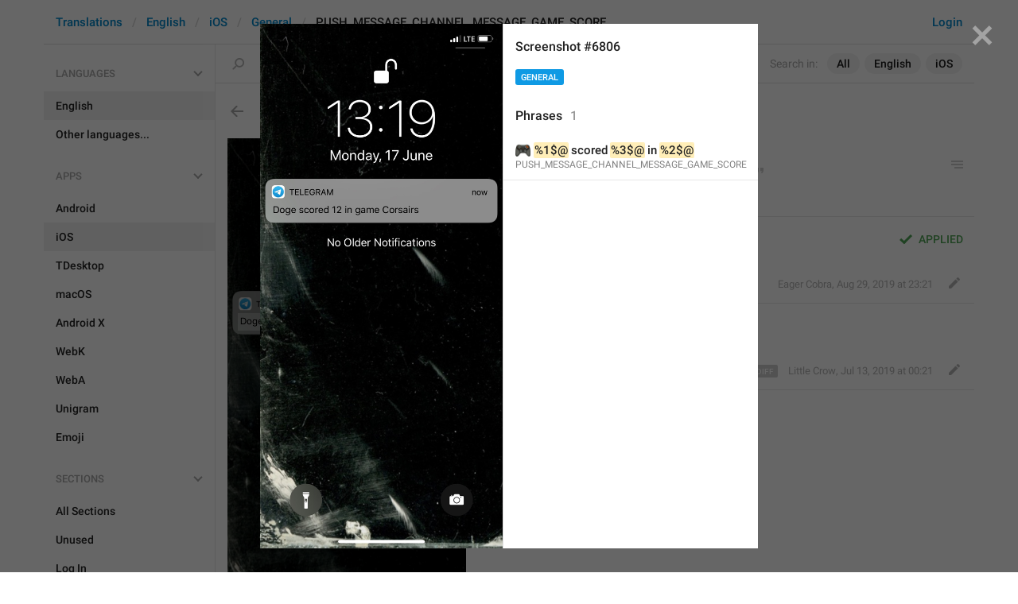

--- FILE ---
content_type: text/html; charset=utf-8
request_url: https://translations.telegram.org/screenshots/6806/phrase/PUSH_MESSAGE_CHANNEL_MESSAGE_GAME_SCORE
body_size: 7285
content:
<!DOCTYPE html>
<html>
  <head>
    <meta charset="utf-8">
    <title>Translations</title>
    
    <link rel="icon" type="image/svg+xml" href="/img/website_icon.svg?4">
<link rel="apple-touch-icon" sizes="180x180" href="/img/apple-touch-icon.png">
<link rel="icon" type="image/png" sizes="32x32" href="/img/favicon-32x32.png">
<link rel="icon" type="image/png" sizes="16x16" href="/img/favicon-16x16.png">
<link rel="alternate icon" href="/img/favicon.ico" type="image/x-icon" />
    <script>document.cookie="stel_dt="+encodeURIComponent((new Date).getTimezoneOffset())+";path=/;max-age=31536000;samesite=None;secure"</script>
    <script>
try {
var a = document.createElement('a'), layer_url;
a.href = location.href;
layer_url = location.pathname.replace(/^\/+|\/+$/g, '');
a.pathname = "\/en\/ios\/general\/PUSH_MESSAGE_CHANNEL_MESSAGE_GAME_SCORE";
a.search = '?l=' + encodeURIComponent(layer_url);
if (window.history && history.state && history.state.u && /[\?&]l=/.test(history.state.u) && history.state.u != a.href) {
var xhr = new XMLHttpRequest();
xhr.open('GET', history.state.u);
xhr.onreadystatechange = function() {
  if (xhr.readyState == 4) {
    if (typeof xhr.responseBody == 'undefined' && xhr.responseText) {
      var html = xhr.responseText;
      html = html.replace('<html', '<html style="display:none"');
      document.write(html);
      document.close();
    }
  }
};
xhr.withCredentials = true;
xhr.send();
document.write('<style>*{display:none!important}</style>');
document.close();
document.open();
console.log('xhr reload from history.state');
} }catch(e){}
</script>
    <link href="//telegram.org/css/font-roboto.css?1" rel="stylesheet" type="text/css">
    <link href="//telegram.org/css/bootstrap.min.css?3" rel="stylesheet">
    <link href="//telegram.org/css/bootstrap-extra.css?2" rel="stylesheet">
    <link href="/css/telegram.css?249" rel="stylesheet">
<link href="/css/translations.css?129" rel="stylesheet">
<link href="/css/jquery-ui.min.css?1" rel="stylesheet">
<link href="/css/health.css?144" rel="stylesheet">
<link href="/css/contest-zoo.css?7" rel="stylesheet">
<link href="/css/tchart.min.css?12" rel="stylesheet">
<link href="/css/billboard.css?17" rel="stylesheet">

  </head>
  <body class="emoji_image no-transition">
    
    <div id="aj_progress" class="progress-bar"></div>
    <div class="popup-container hide" id="layer-popup-container"><div class="screenshot-body-left fill"></div>
<div class="screenshot-body-right fill">
  <div class="screenshot-close-btn fill close"></div>
  
</div>
<div class="screenshot-body ohide">
  <div class="screenshot-full-bg"></div>
  <img class="screenshot-full" crossorigin="anonymous" src="https://telegra.ph/file/p/9ff026fe49b/4bdb021110a11e22c05d617.jpg" />
  <div class="screenshot-layer-wrap popup-no-close">
    <div class="screenshot-layer key-layer screenshot-keys" style="background-image:url('https://telegra.ph/file/p/9ff026fe49b/4bdb021110a11e22c05d617.jpg')"><div class="screenshot-key key-hover" data-key="PUSH_MESSAGE_CHANNEL_MESSAGE_GAME_SCORE" data-coordinates="0.044203,0.339314,0.621667,0.033102" style="padding:73.461481% 33.413% 135.871936% 4.4203%"><div class="key-box"><div class="key-label"><span class="p-value"><span class="value"><i class="emoji" style="background-image:url('//telegram.org/img/emoji/40/F09F8EAE.png')"><b>🎮</b></i> <mark class="token">%1&#036;@</mark> scored <mark class="token">%3&#036;@</mark> in <mark class="token">%2&#036;@</mark></span></span></div></div></div></div>
    <div class="screenshot-side-wrap">
      <div class="screenshot-side-scrollable screenshot-info-scrollable">
        <div class="screenshot-side">
          <div class="screenshot-info">
            <h4 class="screenshot-side-header">
              
              Screenshot #6806
            </h4>
            
            <div class="screenshot-sections"><div class="sections-group"><a href="/screenshots/6806/general/?mode=screenshots" class="btn btn-xs btn-primary">General</a></div></div>
          </div>
          <div class="screenshot-keys-list">
            <h4 class="screenshot-side-header">
              Phrases<span class="tr-header-counter">1</span>
            </h4>
            <div class="screenshot-layer-keys" data-key-base-url="/en/ios/general/">
              <a href="/en/ios/general/PUSH_MESSAGE_CHANNEL_MESSAGE_GAME_SCORE" class="screenshot-key-row key-hover" data-key="PUSH_MESSAGE_CHANNEL_MESSAGE_GAME_SCORE">
  
  <div class="screenshot-key-value-default"><span class="p-value"><span class="value"><i class="emoji" style="background-image:url('//telegram.org/img/emoji/40/F09F8EAE.png')"><b>🎮</b></i> <mark class="token">%1&#036;@</mark> scored <mark class="token">%3&#036;@</mark> in <mark class="token">%2&#036;@</mark></span></span></div>
  <div class="screenshot-key-lang-key">PUSH_MESSAGE_CHANNEL_MESSAGE_GAME_SCORE</div>
</a>
            </div>
          </div>
        </div>
      </div>
      
    </div>
  </div>
</div></div>
    <div id="aj_content"><div class="tr-container">
  <header class=" has-search">
  <div class="container">
    <section class="tr-search">
  <div class="tr-search-field-wrap">
    <div class="tr-search-filters">
      <span class="tr-search-filters-label">Search in:</span><!--
   --><span class="tr-search-filter-wrap tr-search-filter-where"><span class="tr-search-filter dropdown-toggle" data-toggle="dropdown">All</span><span class="dropdown-menu"><ul class="dropdown-menu"><li class="selected"><a class="tr-search-filter-item" data-value="">All</a></li><li><a class="tr-search-filter-item" data-value="key">Key</a></li><li><a class="tr-search-filter-item" data-value="text">Text</a></li></ul></span></span><!--
   --><span class="tr-search-filter-wrap tr-search-filter-lang"><span class="tr-search-filter dropdown-toggle" data-toggle="dropdown">English</span><span class="dropdown-menu"><ul class="dropdown-menu"><li class="selected"><a class="tr-search-filter-item" data-value="en">English</a></li><li><a class="tr-search-filter-item" data-value="af">Afrikaans</a></li><li><a class="tr-search-filter-item" data-value="sq">Albanian</a></li><li><a class="tr-search-filter-item" data-value="am">Amharic</a></li><li><a class="tr-search-filter-item" data-value="ar">Arabic</a></li><li><a class="tr-search-filter-item" data-value="hy">Armenian</a></li><li><a class="tr-search-filter-item" data-value="az">Azerbaijani</a></li><li><a class="tr-search-filter-item" data-value="eu">Basque</a></li><li><a class="tr-search-filter-item" data-value="be">Belarusian</a></li><li><a class="tr-search-filter-item" data-value="bn">Bengali</a></li><li><a class="tr-search-filter-item" data-value="bg">Bulgarian</a></li><li><a class="tr-search-filter-item" data-value="my">Burmese</a></li><li><a class="tr-search-filter-item" data-value="ca">Catalan</a></li><li><a class="tr-search-filter-item" data-value="zh-hans">Chinese (Simplified)</a></li><li><a class="tr-search-filter-item" data-value="zh-hant">Chinese (Traditional)</a></li><li><a class="tr-search-filter-item" data-value="hr">Croatian</a></li><li><a class="tr-search-filter-item" data-value="cs">Czech</a></li><li><a class="tr-search-filter-item" data-value="da">Danish</a></li><li><a class="tr-search-filter-item" data-value="nl">Dutch</a></li><li><a class="tr-search-filter-item" data-value="eo">Esperanto</a></li><li><a class="tr-search-filter-item" data-value="et">Estonian</a></li><li><a class="tr-search-filter-item" data-value="fil">Filipino</a></li><li><a class="tr-search-filter-item" data-value="fi">Finnish</a></li><li><a class="tr-search-filter-item" data-value="fr">French</a></li><li><a class="tr-search-filter-item" data-value="gl">Galician</a></li><li><a class="tr-search-filter-item" data-value="ka">Georgian</a></li><li><a class="tr-search-filter-item" data-value="de">German</a></li><li><a class="tr-search-filter-item" data-value="el">Greek</a></li><li><a class="tr-search-filter-item" data-value="gu">Gujarati</a></li><li><a class="tr-search-filter-item" data-value="he">Hebrew</a></li><li><a class="tr-search-filter-item" data-value="hi">Hindi</a></li><li><a class="tr-search-filter-item" data-value="hu">Hungarian</a></li><li><a class="tr-search-filter-item" data-value="id">Indonesian</a></li><li><a class="tr-search-filter-item" data-value="ga">Irish</a></li><li><a class="tr-search-filter-item" data-value="it">Italian</a></li><li><a class="tr-search-filter-item" data-value="ja">Japanese</a></li><li><a class="tr-search-filter-item" data-value="kn">Kannada</a></li><li><a class="tr-search-filter-item" data-value="kk">Kazakh</a></li><li><a class="tr-search-filter-item" data-value="km">Khmer</a></li><li><a class="tr-search-filter-item" data-value="ko">Korean</a></li><li><a class="tr-search-filter-item" data-value="lv">Latvian</a></li><li><a class="tr-search-filter-item" data-value="lt">Lithuanian</a></li><li><a class="tr-search-filter-item" data-value="ms">Malay</a></li><li><a class="tr-search-filter-item" data-value="ml">Malayalam</a></li><li><a class="tr-search-filter-item" data-value="mt">Maltese</a></li><li><a class="tr-search-filter-item" data-value="mr">Marathi</a></li><li><a class="tr-search-filter-item" data-value="ne">Nepali</a></li><li><a class="tr-search-filter-item" data-value="nb">Norwegian (Bokmål)</a></li><li><a class="tr-search-filter-item" data-value="or">Odia</a></li><li><a class="tr-search-filter-item" data-value="fa">Persian</a></li><li><a class="tr-search-filter-item" data-value="pl">Polish</a></li><li><a class="tr-search-filter-item" data-value="pt-br">Portuguese (Brazil)</a></li><li><a class="tr-search-filter-item" data-value="pt-pt">Portuguese (Portugal)</a></li><li><a class="tr-search-filter-item" data-value="ro">Romanian</a></li><li><a class="tr-search-filter-item" data-value="ru">Russian</a></li><li><a class="tr-search-filter-item" data-value="sr">Serbian</a></li><li><a class="tr-search-filter-item" data-value="sk">Slovak</a></li><li><a class="tr-search-filter-item" data-value="sl">Slovene</a></li><li><a class="tr-search-filter-item" data-value="es">Spanish</a></li><li><a class="tr-search-filter-item" data-value="sw">Swahili</a></li><li><a class="tr-search-filter-item" data-value="sv">Swedish</a></li><li><a class="tr-search-filter-item" data-value="tg">Tajik</a></li><li><a class="tr-search-filter-item" data-value="ta">Tamil</a></li><li><a class="tr-search-filter-item" data-value="te">Telugu</a></li><li><a class="tr-search-filter-item" data-value="th">Thai</a></li><li><a class="tr-search-filter-item" data-value="tr">Turkish</a></li><li><a class="tr-search-filter-item" data-value="tk">Turkmen</a></li><li><a class="tr-search-filter-item" data-value="uk">Ukrainian</a></li><li><a class="tr-search-filter-item" data-value="ur">Urdu</a></li><li><a class="tr-search-filter-item" data-value="uz">Uzbek</a></li><li><a class="tr-search-filter-item" data-value="vi">Vietnamese</a></li></ul></span></span><!--
   --><span class="tr-search-filter-wrap tr-search-filter-langpack"><span class="tr-search-filter dropdown-toggle" data-toggle="dropdown">iOS</span><span class="dropdown-menu"><ul class="dropdown-menu"><li><a class="tr-search-filter-item" data-value="">All Apps</a></li><li><a class="tr-search-filter-item" data-value="android">Android</a></li><li class="selected"><a class="tr-search-filter-item" data-value="ios">iOS</a></li><li><a class="tr-search-filter-item" data-value="tdesktop">TDesktop</a></li><li><a class="tr-search-filter-item" data-value="macos">macOS</a></li><li><a class="tr-search-filter-item" data-value="android_x">Android X</a></li><li><a class="tr-search-filter-item" data-value="webk">WebK</a></li><li><a class="tr-search-filter-item" data-value="weba">WebA</a></li><li><a class="tr-search-filter-item" data-value="unigram">Unigram</a></li></ul></span></span>
    </div>
    <div class="tr-search-binding binding"></div>
    <div class="tr-search-enter arrow-right"></div>
    <div class="tr-search-reset close"></div>
    <form class="tr-search-form">
      <input class="form-control tr-search-field" placeholder="Search translations and keys" autocomplete="off" value="" />
    </form>
  </div>
  <div class="tr-search-results collapsed"></div>
</section>
    <div class="header-wrap">
      <div id="header-panel" class="header-panel">
        <div class="header-auth">
  <div class="header-auth-item"><a class="header-search-btn"></a></div><div class="header-auth-item"><a class="header-auth-link login-link" href="/auth">Login</a></div>
</div>
        <div class="header-breadcrumb header-breadcrumb-simple">
          <ol id="breadcrumb" class="header-nav breadcrumb"><li><a href="/">Translations</a></li><li><a href="/en/">English</a></li><li><a href="/en/ios/">iOS</a></li><li><a href="/en/ios/general/">General</a></li><li class="active">PUSH_MESSAGE_CHANNEL_MESSAGE_GAME_SCORE</li></ol>
        </div>
      </div>
    </div>
  </div>
</header>
  <main class="container">
    <nav class="tr-menu"><div class="tr-menu-section tr-menu-has-selected" data-menu-section-id="0">
  <div class="tr-menu-header">
    <span class="tr-menu-header-collapse"></span>
    <div class="tr-menu-header-label">Languages</div>
    <div class="tr-menu-selected">
  <div class="tr-menu-item tr-menu-item-default">
    <span class="nav-label">English</span>
    
  </div>
</div>
  </div>
  <ul class="tr-menu-items" id="tr-menu-language-items"><li class="active">
  <a class="tr-menu-item" href="/en/">
    <span class="nav-label">English</span>
  </a>
</li><li class="languages-link">
  <a class="tr-menu-item">
    <span class="nav-label">Other languages...</span>
  </a>
</li></ul>
</div><div class="tr-menu-section tr-menu-has-selected" data-menu-section-id="1">
  <div class="tr-menu-header">
    <span class="tr-menu-header-collapse"></span>
    <div class="tr-menu-header-label">Apps</div>
    <div class="tr-menu-selected">
  <div class="tr-menu-item">
    <span class="nav-label">iOS</span>
    
  </div>
</div>
  </div>
  <ul class="tr-menu-items"><li>
  <a class="tr-menu-item" href="/en/android/general/">
    <span class="nav-label">Android</span>
  </a>
</li><li class="active">
  <a class="tr-menu-item" href="/en/ios/">
    <span class="nav-label">iOS</span>
  </a>
</li><li>
  <a class="tr-menu-item" href="/en/tdesktop/general/">
    <span class="nav-label">TDesktop</span>
  </a>
</li><li>
  <a class="tr-menu-item" href="/en/macos/general/">
    <span class="nav-label">macOS</span>
  </a>
</li><li>
  <a class="tr-menu-item" href="/en/android_x/general/">
    <span class="nav-label">Android X</span>
  </a>
</li><li>
  <a class="tr-menu-item" href="/en/webk/general/">
    <span class="nav-label">WebK</span>
  </a>
</li><li>
  <a class="tr-menu-item" href="/en/weba/general/">
    <span class="nav-label">WebA</span>
  </a>
</li><li>
  <a class="tr-menu-item" href="/en/unigram/general/">
    <span class="nav-label">Unigram</span>
  </a>
</li><li>
  <a class="tr-menu-item" href="/en/emoji">
    <span class="nav-label">Emoji</span>
  </a>
</li></ul>
</div><div class="tr-menu-section tr-menu-has-selected" data-menu-section-id="2">
  <div class="tr-menu-header">
    <span class="tr-menu-header-collapse"></span>
    <div class="tr-menu-header-label">Sections</div>
    <div class="tr-menu-selected">
  <div class="tr-menu-item">
    <span class="nav-label">General</span>
    
  </div>
</div>
  </div>
  <ul class="tr-menu-items"><li>
  <a class="tr-menu-item" href="/en/ios/">
    <span class="nav-label">All Sections</span>
  </a>
</li><li>
  <a class="tr-menu-item" href="/en/ios/unused/">
    <span class="nav-label">Unused</span>
  </a>
</li><li>
  <a class="tr-menu-item" href="/en/ios/login/">
    <span class="nav-label">Log In</span>
  </a>
</li><li>
  <a class="tr-menu-item" href="/en/ios/chat_list/">
    <span class="nav-label">Chat List</span>
  </a>
</li><li>
  <a class="tr-menu-item" href="/en/ios/private_chats/">
    <span class="nav-label">Private chats</span>
  </a>
</li><li>
  <a class="tr-menu-item" href="/en/ios/groups_and_channels/">
    <span class="nav-label">Groups And Channels</span>
  </a>
</li><li>
  <a class="tr-menu-item" href="/en/ios/profile/">
    <span class="nav-label">Profile</span>
  </a>
</li><li>
  <a class="tr-menu-item" href="/en/ios/settings/">
    <span class="nav-label">Settings</span>
  </a>
</li><li>
  <a class="tr-menu-item" href="/en/ios/stories/">
    <span class="nav-label">Stories</span>
  </a>
</li><li>
  <a class="tr-menu-item" href="/en/ios/camera_and_media/">
    <span class="nav-label">Camera And Media</span>
  </a>
</li><li>
  <a class="tr-menu-item" href="/en/ios/bots_and_payments/">
    <span class="nav-label">Bots And Payments</span>
  </a>
</li><li>
  <a class="tr-menu-item" href="/en/ios/passport/">
    <span class="nav-label">Passport</span>
  </a>
</li><li class="active">
  <a class="tr-menu-item" href="/en/ios/general/">
    <span class="nav-label">General</span>
  </a>
</li><li>
  <a class="tr-menu-item" href="/en/ios/unsorted/">
    <span class="nav-label">Unsorted</span>
  </a>
</li></ul>
</div></nav>
    <section class="content clearfix">
      <section class="tr-content"><div class="tr-key-full-block js-key-data" data-lang="en" data-langpack="ios" data-section="general" data-key="PUSH_MESSAGE_CHANNEL_MESSAGE_GAME_SCORE">
  <h3 class="tr-header"><a href="/en/ios/general/" class="tr-back"></a>PUSH_MESSAGE_CHANNEL_MESSAGE_GAME_SCORE</h3>
  <section class="tr-key clearfix">
    <div class="key-side">
      <div class="key-screenshots-wrap">
        <div class="screenshot-wrap"><a class="screenshot-thumb bg-image key-layer" style="background-image:url('https://telegra.ph/file/p/9ff026fe49b/4bdb021110a11e22c05d617.jpg');padding-top:216.53333333333%;" href="/screenshots/6806/phrase/PUSH_MESSAGE_CHANNEL_MESSAGE_GAME_SCORE" data-layer>
  <div class="screenshot-key key-hover" data-key="PUSH_MESSAGE_CHANNEL_MESSAGE_GAME_SCORE" data-coordinates="0.044203,0.339314,0.621667,0.033102" style="padding:73.472791466667% 33.413% 135.89285546667% 4.4203%"><div class="key-box"><div class="key-label"></div></div></div>
</a></div>
      </div>
      <div class="key-default-sections"><div class="sections-group"><a href="/en/ios/general/" class="btn btn-xs btn-primary">General</a></div></div>
      
      
    </div>
    <div class="key-main">
      <div class="key-default diff-wrap">
        <div class="key-default-value"><span class="p-value"><span class="value"><ins><i class="emoji" style="background-image:url('//telegram.org/img/emoji/40/F09F8EAE.png')"><b>🎮</b></i> </ins><mark class="token">%1&#036;@</mark> scored <mark class="token">%3&#036;@</mark> in <mark class="token">%2&#036;@</mark></span></span></div>
        
        <div class="key-default-info">
          <span class="key-chars-count">26</span>
          <span class="diff-btn"></span>
          
        </div>
      </div>
      <div class="key-history-wrap"></div>
      
      <div class="key-suggestions">
        <div class="key-suggestion-wrap js-suggestion-wrap key-suggestion-applied key-suggestion-collapsed" data-suggestion-id="3">
  <div class="key-suggestion clearfix">
    <span class="key-suggestion-collapse"></span>
    <div class="key-suggestion-status">
      
      <div class="key-status-labels">
        <span class="key-status key-status-applied">Applied</span>
      </div>
    </div>
    <div class="key-suggestion-value-box diff-wrap">
      <div class="key-suggestion-value-wrap">
        <div class="key-suggestion-value"><span class="p-value"><span class="value" data-value="🎮 %1&#036;@ scored %3&#036;@ in %2&#036;@"><i class="emoji" style="background-image:url('//telegram.org/img/emoji/40/F09F8EAE.png')"><b>🎮</b></i> <mark class="token">%1&#036;@</mark> scored <mark class="token">%3&#036;@</mark> in <mark class="token">%2&#036;@</mark></span></span></div>
        <div class="key-chars-count">26/26</div>
      </div>
      <div class="key-suggestion-actions clearfix">
        <div class="key-suggestion-counters">
          <a class="ibtn key-suggestion-like"></a><!--
       --><a class="ibtn key-suggestion-dislike"></a><!--
       --><a class="ibtn key-suggestion-comment"></a>
        </div>
        <div class="key-suggestion-info">
          <a class="ibtn key-suggestion-edit"></a><!--
       --><span class="key-source">
            
            <span class="translation-author"><span dir="auto">Eager Cobra</span></span>,
            <span class="translation-date">Aug 29, 2019 at 23:21</span>
          </span>
        </div>
      </div>
    </div>
    <div class="key-suggestion-comments-wrap">
      <div class="key-suggestion-comments"><div class="comments-show-all-wrap"></div>
</div>
      <form class="comment-form">
  <textarea rows="1" name="text" class="form-control comment-field" placeholder="Add comment..." dir="auto"></textarea>
  <div class="form-buttons-wrap shide">
    <div class="form-buttons">
      <button class="btn btn-sm btn-primary form-submit-btn">Send</button><button class="btn btn-sm btn-default form-cancel-btn">Cancel</button>
    </div>
  </div>
</form>
    </div>
  </div>
  
</div><div class="key-suggestion-wrap js-suggestion-wrap key-suggestion-collapsed" data-suggestion-id="2">
  <div class="key-suggestion clearfix">
    <span class="key-suggestion-collapse"></span>
    <div class="key-suggestion-status">
      
      <div class="key-status-labels">
        <span class="key-status key-status-applied">Applied</span>
      </div>
    </div>
    <div class="key-suggestion-value-box diff-wrap">
      <div class="key-suggestion-value-wrap">
        <div class="key-suggestion-value"><span class="p-value"><span class="value" data-value="%1&#036;@ scored %3&#036;@ in %2&#036;@"><del><span><i class="emoji" style="background-image:url('//telegram.org/img/emoji/40/F09F8EAE.png')"><b>🎮</b></i> </span></del><mark class="token">%1&#036;@</mark> scored <mark class="token">%3&#036;@</mark> in <mark class="token">%2&#036;@</mark></span></span></div>
        <div class="key-chars-count">24/26</div>
      </div>
      <div class="key-suggestion-actions clearfix">
        <div class="key-suggestion-counters">
          <a class="ibtn key-suggestion-like"></a><!--
       --><a class="ibtn key-suggestion-dislike"></a><!--
       --><a class="ibtn key-suggestion-comment"></a>
        </div>
        <div class="key-suggestion-info">
          <a class="ibtn key-suggestion-edit"></a><!--
       --><span class="key-source">
            <span class="diff-btn"></span>
            <span class="translation-author"><span dir="auto">Little Crow</span></span>,
            <span class="translation-date">Jul 13, 2019 at 00:21</span>
          </span>
        </div>
      </div>
    </div>
    <div class="key-suggestion-comments-wrap">
      <div class="key-suggestion-comments"><div class="comments-show-all-wrap"></div>
</div>
      <form class="comment-form">
  <textarea rows="1" name="text" class="form-control comment-field" placeholder="Add comment..." dir="auto"></textarea>
  <div class="form-buttons-wrap shide">
    <div class="form-buttons">
      <button class="btn btn-sm btn-primary form-submit-btn">Send</button><button class="btn btn-sm btn-default form-cancel-btn">Cancel</button>
    </div>
  </div>
</form>
    </div>
  </div>
  
</div>
      </div>
      <div class="key-add-suggestion-wrap collapsed">
  <span class="key-add-suggestion-collapse"></span>
  <div class="key-add-suggestion-header-wrap">
    <div class="key-add-suggestion-header">Add Translation</div>
  </div>
  <div class="key-add-suggestion-form-wrap">
    <form class="add-suggestion-form">
      <div class="form-group">
  <div class="input form-control tr-form-control key-add-suggestion-field" data-name="lang_value" data-value="🎮 %1&#036;@ scored %3&#036;@ in %2&#036;@" data-tokens="%1&#036;@ %3&#036;@ %2&#036;@">🎮 %1&#036;@ scored %3&#036;@ in %2&#036;@</div>
</div>
      <div class="form-buttons">
        <div class="chars-count handle-tooltip" data-length="26" data-title="Compared to the English version"></div>
        <button class="btn btn-primary form-submit-btn">Submit</button><button class="btn btn-default form-cancel-btn">Cancel</button>
      </div>
    </form>
  </div>
</div>
    </div>
  </section>
</div></section>
    </section>
  </main>
</div><div class="popup-container login-popup-container hide" id="login-popup-container">
  <div class="popup">
    <div class="popup-body">
      <section>
        <h2>Log In</h2>
        <p>Log in here to translate Telegram apps. Please enter your <b>phone number</b> in the <a target="_blank" rel="noopener" href="https://telegram.org/faq#login-and-sms">international format</a> and we will send a confirmation message to your account via Telegram.</p>

        <form id="send-form" class="login-form">
          <div class="form-group">
            <input type="tel" class="form-control tr-form-control input-lg" id="phone-number" placeholder="+12223334455" autocomplete="off"/>
          </div>
          <div class="popup-buttons">
            <a class="btn btn-link btn-lg login-cancel-btn">Cancel</a><button type="submit" class="btn btn-link btn-lg">Next</button>
          </div>
        </form>

        <div id="login-form" class="hide">
          <div class="form-group">
            <span class="form-control tr-form-control input input-lg input-disabled"><strong id="phone-number-field"></strong> (<a class="login-back" href="/auth">Incorrect?</a>)</span>
            <p class="help-block dots-animated">We&#39;ve just sent you a message.<br/>Please confirm access via Telegram</p>
          </div>
          <div class="popup-buttons">
            <a class="btn btn-link btn-lg login-cancel-btn">Cancel</a><a class="btn btn-link btn-lg login-back">Back</a>
          </div>
        </div>
      </section>
    </div>
  </div>
</div><div class="popup-container languages-popup-container hide" id="languages-popup-container">
  <div class="popup">
    <div class="popup-body popup-has-footer">
      <h4>Languages</h4>
      
      <form class="tr-popup-search-form tr-languages-search-form">
        <input class="form-control tr-popup-search-field tr-languages-search-field" placeholder="Search languages" autocomplete="off" value="">
      </form>
      <div class="tr-popup-search-results-wrap tr-languages-results-wrap">
        <div class="tr-popup-search-results tr-languages-results"></div>
      </div>
      <div class="tr-languages-add"><a href="/lang/new" data-layer class="need-auth">Add a new language</a></div>
    </div>
  </div>
</div></div>
    <script src="//telegram.org/js/jquery.min.js?1"></script>
    <script src="//telegram.org/js/bootstrap.min.js"></script>
    <script src="//telegram.org/js/main-aj.js?72"></script>
    <script src="/js/translations.js?113"></script>
<script src="/js/jquery-ui.min.js?1"></script>
<script src="/js/jquery-ex.js?22"></script>
<script src="/js/tesseract.js?1"></script>
<script src="/js/main.js?47"></script>
<script src="/js/tchart.min.js?30"></script>
<script src="/js/billboard.min.js?1"></script>
<script src="/js/stats.js?18"></script>

    <script>ajInit({"version":1119,"apiUrl":"\/api?hash=9a1ccd5a3d5e9edfff","unauth":true,"state":{"searchWhere":"","searchLang":"en","searchLangpack":"ios","searchQuery":"","whereNames":{"":"All","key":"Key","text":"Text"},"langNames":{"en":"English","af":"Afrikaans","sq":"Albanian","am":"Amharic","ar":"Arabic","hy":"Armenian","az":"Azerbaijani","eu":"Basque","be":"Belarusian","bn":"Bengali","bg":"Bulgarian","my":"Burmese","ca":"Catalan","zh-hans":"Chinese (Simplified)","zh-hant":"Chinese (Traditional)","hr":"Croatian","cs":"Czech","da":"Danish","nl":"Dutch","eo":"Esperanto","et":"Estonian","fil":"Filipino","fi":"Finnish","fr":"French","gl":"Galician","ka":"Georgian","de":"German","el":"Greek","gu":"Gujarati","he":"Hebrew","hi":"Hindi","hu":"Hungarian","id":"Indonesian","ga":"Irish","it":"Italian","ja":"Japanese","kn":"Kannada","kk":"Kazakh","km":"Khmer","ko":"Korean","lv":"Latvian","lt":"Lithuanian","ms":"Malay","ml":"Malayalam","mt":"Maltese","mr":"Marathi","ne":"Nepali","nb":"Norwegian (Bokmål)","or":"Odia","fa":"Persian","pl":"Polish","pt-br":"Portuguese (Brazil)","pt-pt":"Portuguese (Portugal)","ro":"Romanian","ru":"Russian","sr":"Serbian","sk":"Slovak","sl":"Slovene","es":"Spanish","sw":"Swahili","sv":"Swedish","tg":"Tajik","ta":"Tamil","te":"Telugu","th":"Thai","tr":"Turkish","tk":"Turkmen","uk":"Ukrainian","ur":"Urdu","uz":"Uzbek","vi":"Vietnamese"},"langpackList":["android","ios","tdesktop","macos","android_x","webk","weba","unigram"],"langpackNames":{"":"All Apps","android":"Android","ios":"iOS","tdesktop":"TDesktop","macos":"macOS","android_x":"Android X","webk":"WebK","weba":"WebA","unigram":"Unigram"},"langList":["en","af","sq","am","ar","hy","az","eu","be","bn","bg","my","ca","zh-hans","zh-hant","hr","cs","da","nl","eo","et","fil","fi","fr","gl","ka","de","el","gu","he","hi","hu","id","ga","it","ja","kn","kk","km","ko","lv","lt","ms","ml","mt","mr","ne","nb","or","fa","pl","pt-br","pt-pt","ro","ru","sr","sk","sl","es","sw","sv","tg","ta","te","th","tr","tk","uk","ur","uz","vi"],"curLang":"en","curLangpack":"ios"},"layer":true,"layerUnderUrl":"\/en\/ios\/general\/PUSH_MESSAGE_CHANNEL_MESSAGE_GAME_SCORE"});</script>
    <script id="aj_script">l.add({"WEB_NO_PHRASES_FOUND":"No phrases found","WEB_TRANSLATIONS_LOADING":"Loading","WEB_REMOVE_SCREENSHOT_KEY_CONFIRM_TEXT":"Are you sure you want to remove phrase <b>{lang_key}<\/b> from screenshot?","WEB_REMOVE_SCREENSHOT_KEY_CONFIRM_BUTTON":"Remove","WEB_REMOVE_SCREENSHOT_CONFIRM_TEXT":"Are you sure you want to remove <b>Screenshot #{n}<\/b>?","WEB_REMOVE_SCREENSHOT_CONFIRM_BUTTON":"Remove","WEB_REMOVE_LANG_KEY_CONFIRM_TEXT":"Are you sure you want to remove phrase <b>{lang_key}<\/b>?","WEB_REMOVE_LANG_KEY_CONFIRM_BUTTON":"Remove","WEB_RESTORE_LANG_KEY_CONFIRM_TEXT":"Are you sure you want to restore phrase <b>{lang_key}<\/b>?","WEB_RESTORE_LANG_KEY_CONFIRM_BUTTON":"Restore","WEB_MARK_AS_TRANSLATED_CONFIRM_TEXT":"Are you sure you want to mark phrase <b>{lang_key}<\/b> as translated?","WEB_MARK_AS_TRANSLATED_CONFIRM_BUTTON":"Mark As Translated","WEB_PLURALIZED_LABEL_0":"Zero","WEB_PLURALIZED_LABEL_1":"One","WEB_PLURALIZED_LABEL_2":"Two","WEB_PLURALIZED_LABEL_3":"Few","WEB_PLURALIZED_LABEL_4":"Many","WEB_PLURALIZED_LABEL_5":"Other","WEB_NO_TRANSLATIONS_FOUND":"No translations found","WEB_ACTIVATE_LANGPACK_CONFIRM_TEXT":"Do you want to begin translating <b>{lang_pack}<\/b> to <b>{lang}<\/b>?","WEB_ACTIVATE_LANGPACK_CONFIRM_BUTTON":"Start Translating","WEB_LOADING":"Loading","WEB_NO_LANGUAGES_FOUND":"No languages found"});
ScreenshotLayer.init({"screenshot_id":6806,"lang_pack":"ios","can_edit_screenshot":false,"can_edit_phrases":false,"lang_key":"PUSH_MESSAGE_CHANNEL_MESSAGE_GAME_SCORE"});
Aj.onLoad(function(state) {
  state.curLang     = "en";
  state.curLangpack = "ios";
  LangKey.init($('.tr-key-full-block'));
  var loc_hash = Aj.location().hash, m;
  if (loc_hash == '#add-translation' ||
      !$('.js-suggestion-wrap').size()) {
    if (!Aj.unauth) {
      LangKey.showSuggestionForm(true);
    }
  } else if (m = loc_hash.match(/^#translation(\d+)|#comment(\d+)_(\d+)$/)) {
    var suggestion_id = m[1] || m[2] || 0, comment_id = m[3] || 0;
    LangKey.showSuggestion(suggestion_id, comment_id);
  }
});
Aj.onUnload(function(state) {
  LangKey.destroy($('.tr-key-full-block'));
});
Search.init();
Header.init();
Nav.init();
Aj.onLoad(function(state) {
  function requestConfirmation(event) {
    event && event.preventDefault();
    var phone = $('#phone-number').val();
    $.ajax({
      type: 'POST',
      url: '/auth/request',
      data: {
        phone: phone
      },
      success: function(result) {
        $('#phone-number-field').text(phone);
        $('#send-form').addClass('hide');
        $('#login-form').removeClass('hide');
        checkAuth(result.temp_session);
      },
      error: function(xhr) {
        showAlert(xhr.responseText || 'Server error');
      },
      dataType: 'json'
    });
    return false;
  }
  function cancelConfirmation(event) {
    event && event.preventDefault();
    $('#phone-number-field').text('');
    $('#send-form').removeClass('hide');
    $('#login-form').addClass('hide');
    $('#phone-number').focus();
    clearTimeout(window.authTimeout);
    return false;
  }
  function checkAuth(temp_session) {
    clearTimeout(window.authTimeout);
    window.authTimeout = setTimeout(function doCheckAuth() {
      $.ajax({
        type: 'POST',
        url: '/auth/login',
        data: {
          temp_session: temp_session
        },
        success: function(result) {
          if (result) {
            location.reload();
          } else {
            checkAuth(temp_session);
          }
        },
        error: function (xhr) {
          showAlert(xhr.responseText || 'Server error');
        },
        dataType: 'json'
      });
    }, 700);
  }
  $('#login-popup-container').on('popup:open', function() {
    $('#phone-number').focus();
  });
  $('#login-popup-container').on('popup:close', function() {
    cancelConfirmation();
    if (location.pathname == '/auth') {
      window.history && history.replaceState(null, null, '/');
    }
  });
  $('#login-popup-container #send-form').on('submit', requestConfirmation);
  $('#login-popup-container .login-cancel-btn').on('click', function(e) {
    e.preventDefault();
    closePopup('#login-popup-container');
  });
  $('#login-popup-container .login-back').on('click', cancelConfirmation);
  $('.login-link').on('click', function(e) {
    e.stopImmediatePropagation();
    e.preventDefault();
    openPopup('#login-popup-container');
  });
});
Aj.onUnload(function(state) {
  $('#login-popup-container').off('popup:open');
  $('#login-popup-container').off('popup:close');
  $('#login-popup-container #send-form').off('submit');
  $('#login-popup-container .login-cancel-btn').off('click');
  $('#login-popup-container .login-back').off('click');
  $('.login-link').off('click');
});
</script>
    <script>Aj.pageLoaded();</script>
    
  </body>
</html>
<!-- page generated in 15.08ms -->
